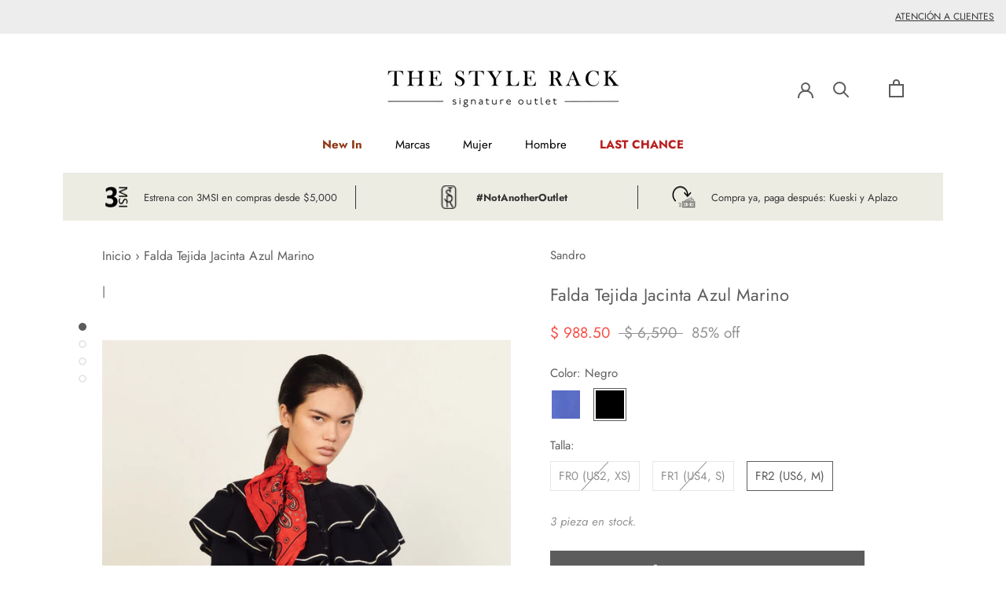

--- FILE ---
content_type: text/css
request_url: https://thestylerack.com.mx/cdn/shop/t/50/assets/ice9-image-blocks.scss?v=1485893479375689201656073281
body_size: -611
content:
.image-blocks{
    display: block;
    justify-content: center;
    position: relative;
    margin: 0px 30px;
}

.content{
    width: 100%;
    max-height: 100%;
    padding: 15px;
}

.content_image{
    width: 100%;
    height: 430px;
    display: flex;
    align-items: center;
    background-repeat: no-repeat;
    background-size: cover;
}

.content_image img{
    width: 100%;
}
.content_header h2{
    font-family: Futura,sans-serif;
    font-weight: 400;
}

.content_down{
    padding: 15px;
    display: grid;
    grid-gap: 10px;
    text-align: center;
}
.content_down p{
    margin-bottom: 0px;
}
.content_down .button{
    border: 1px solid #e7e7e7;
    text-align: center;
    padding: 13px;
    width: 50%;
    margin: auto;
}

.content_header{
    width: 100%;
}

@media screen and (max-width: 1008px){
    .image-blocks{
        display: block !important;
    }
    .image-blocks__item .content{
        margin: 0px 24px;
    }
}